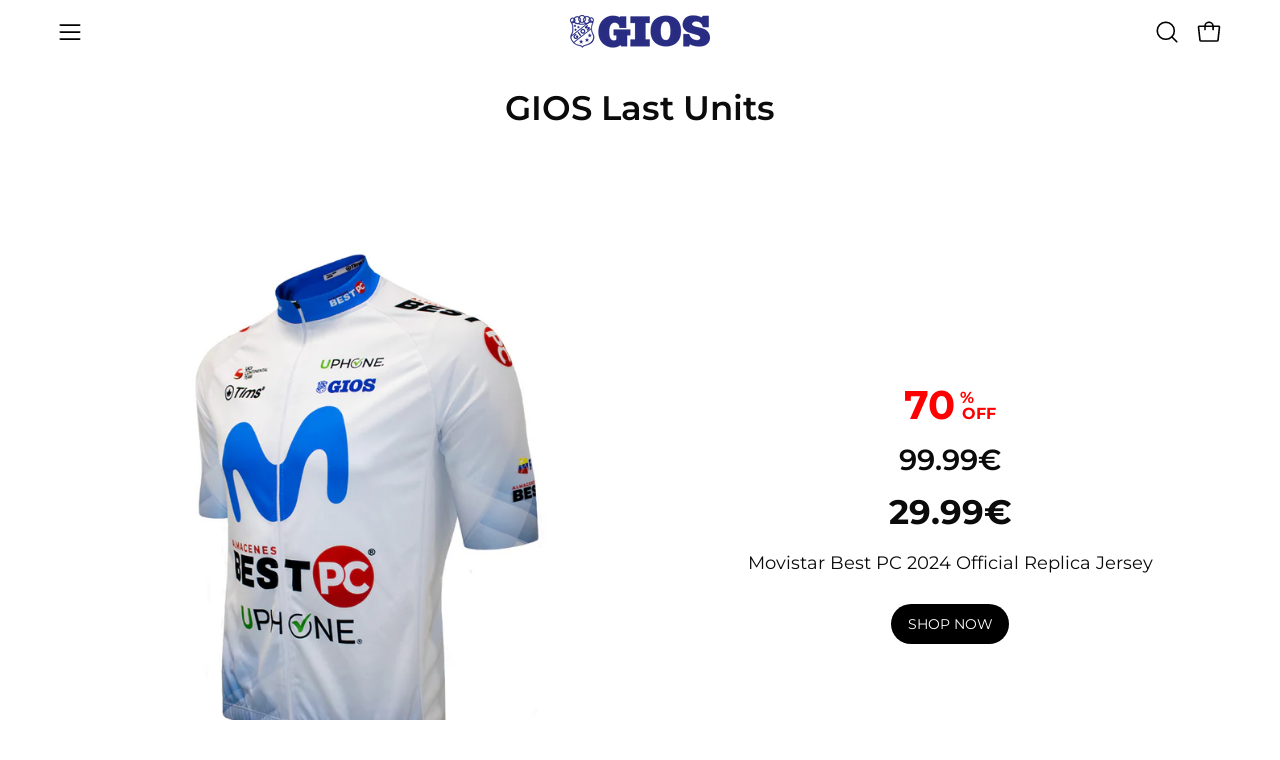

--- FILE ---
content_type: application/x-javascript; charset=utf-8
request_url: https://bundler.nice-team.net/app/shop/status/giosprueba.myshopify.com.js?1769280983
body_size: -352
content:
var bundler_settings_updated='1767778070';

--- FILE ---
content_type: text/javascript
request_url: https://cdn.shopify.com/extensions/019bea19-722b-7957-bd66-1bb656eaf426/salepify-811/assets/prevent-reload.script.js
body_size: 665
content:
(function() {
  if (typeof window.tlGetRefreshCartFunc == "undefined") {
    window.tlGetRefreshCartFunc = (callback) => {
      const themeName = window?.Shopify?.theme?.schema_name ?? "";
      let func = null;
      const tlFetchCartSections = async (section) => {
        try {
          const sectionsResponse = await fetch(`/?sections=${section}`, {
            headers: {
              Accept: "application/json",
              "Content-Type": "application/json"
            }
          });
          if (!sectionsResponse.ok)
            throw new Error("Failed to load sections");
          const sectionsData = await sectionsResponse.json();
          return {
            sections: sectionsData
          };
        } catch (error) {
          console.error("Error fetching cart section:", error);
          window.location.reload();
          return null;
        }
      };
      if (["Dawn", "Generated Data Theme", "Shrine", "Refresh"].includes(themeName)) {
        func = async () => {
          const cartItemsSelector = window.location.pathname === "/cart" ? "cart-items" : "cart-drawer-items";
          const cartItemsElement = document.querySelector(cartItemsSelector);
          const sectionsToReRender = cartItemsElement.getSectionsToRender();
          const response = await fetch(`/?sections=${sectionsToReRender.map((s) => s.section).join(",")}`);
          const htmlMap = await response.json();
          sectionsToReRender.forEach(({ id, section, selector }) => {
            const newHTML = new DOMParser().parseFromString(htmlMap[section], "text/html").querySelector(selector)?.innerHTML;
            const targetElement = document.getElementById(id)?.querySelector(selector) || document.getElementById(id);
            if (newHTML && targetElement)
              targetElement.innerHTML = newHTML;
          });
          if (window.location.pathname !== "/cart" && ["Dawn", "Generated Data Theme", "Refresh"].includes(themeName)) {
            const cartDrawerEle = document.querySelector("cart-drawer");
            if (cartDrawerEle && cartDrawerEle.classList.contains("is-empty") && cartDrawerEle.querySelector(".cart-items")) {
              cartDrawerEle.classList.remove("is-empty");
            }
          }
        };
      } else if (themeName.includes("Impulse")) {
        func = () => {
          const event = new CustomEvent("cart:build");
          document.dispatchEvent(event);
        };
      } else if (themeName.includes("Minimog - OS 2.0")) {
        func = async () => {
          const refreshCartSections = async () => {
            const mCartItems = document.querySelector("m-cart-items");
            if (mCartItems?.onCartUpdate) {
              const sections = await tlFetchCartSections(mCartItems.sectionName);
              const cartDataRes = await fetch(`/cart.js`).then((res) => res.json());
              await mCartItems.onCartUpdate({ cart: { ...cartDataRes, ...sections } });
            } else {
              window.location.reload();
            }
          };
          const refreshCartDrawer = async () => {
            const mCartDrawer = document.querySelector("m-cart-drawer");
            if (mCartDrawer?.onCartDrawerUpdate) {
              mCartDrawer.onCartDrawerUpdate();
            } else {
              await refreshCartSections();
            }
          };
          const refreshCartPage = async () => {
            const mCart = document.querySelector("m-cart");
            if (mCart?.onCartUpdate) {
              mCart.onCartUpdate();
            } else {
              await refreshCartSections();
            }
          };
          if (window.location.pathname !== "/cart") {
            await refreshCartDrawer();
          } else {
            await refreshCartPage();
          }
        };
      } else if (themeName.includes("Minimog")) {
        func = () => {
          document.dispatchEvent(new CustomEvent("cart:refresh", {
            bubbles: true,
            detail: { open: true }
          }));
        };
      } else if (themeName.includes("Release")) {
        func = async () => {
          if (window.location.pathname !== "/cart") {
            const cartDrawerEl = document.querySelector("cart-drawer");
            const data = await tlFetchCartSections("cart-drawer");
            cartDrawerEl.renderContents(data);
          } else {
            const cartItems = document.querySelector("cart-items");
            if (cartItems) {
              const sectionIds = cartItems.getSectionsToRender().map((item) => item.section).join(",");
              const data = await tlFetchCartSections(sectionIds);
              cartItems.getSectionsToRender().forEach((section) => {
                const elementToReplace = document.querySelector(section.selector) || document.querySelector(section.id);
                if (elementToReplace) {
                  elementToReplace.innerHTML = cartItems.getSectionInnerHTML(data.sections[section.section], section.selector);
                }
              });
            }
          }
        };
      } else if (themeName.includes("Impact")) {
        func = () => {
          if (window.location.pathname !== "/cart") {
            document.dispatchEvent(new CustomEvent("cart:refresh"));
          }
        };
      } else if (themeName.includes("Broadcast")) {
        func = () => {
          document.querySelector("cart-items").getCart();
        };
      } else if (themeName.includes("Quark")) {
        func = () => {
          if (window.location.pathname !== "/cart") {
            document.documentElement.dispatchEvent(new CustomEvent("cart:refresh", { bubbles: true }));
          }
        };
      } else if (themeName.includes("Vessel")) {
        func = () => {
          document.dispatchEvent(new CustomEvent("cart:update", { detail: { data: { sections: null } } }));
          setTimeout(() => {
            if (window.tlYMAL) {
              window.tlYMAL.reInsertWidget();
            }
          }, 750);
        };
      } else if (themeName.includes("Reformation")) {
        func = () => {
          window.dispatchCustomEvent("cart:refresh");
        };
      } else if (themeName.includes("Focal")) {
        func = () => {
          if (window.location.pathname !== "/cart") {
            document.documentElement.dispatchEvent(new CustomEvent("cart:refresh", { bubbles: true }));
          }
        };
      } else if (themeName.includes("Eurus")) {
        func = () => {
          Alpine.store("xMiniCart").reLoad();
        };
      }
      return func ? async () => {
        try {
          await func();
          callback();
          return;
        } catch (error) {
          console.error("Salepif - Error when refresh cart:", error);
          window.location.reload();
        }
      } : () => window.location.reload();
    };
  }
})();
